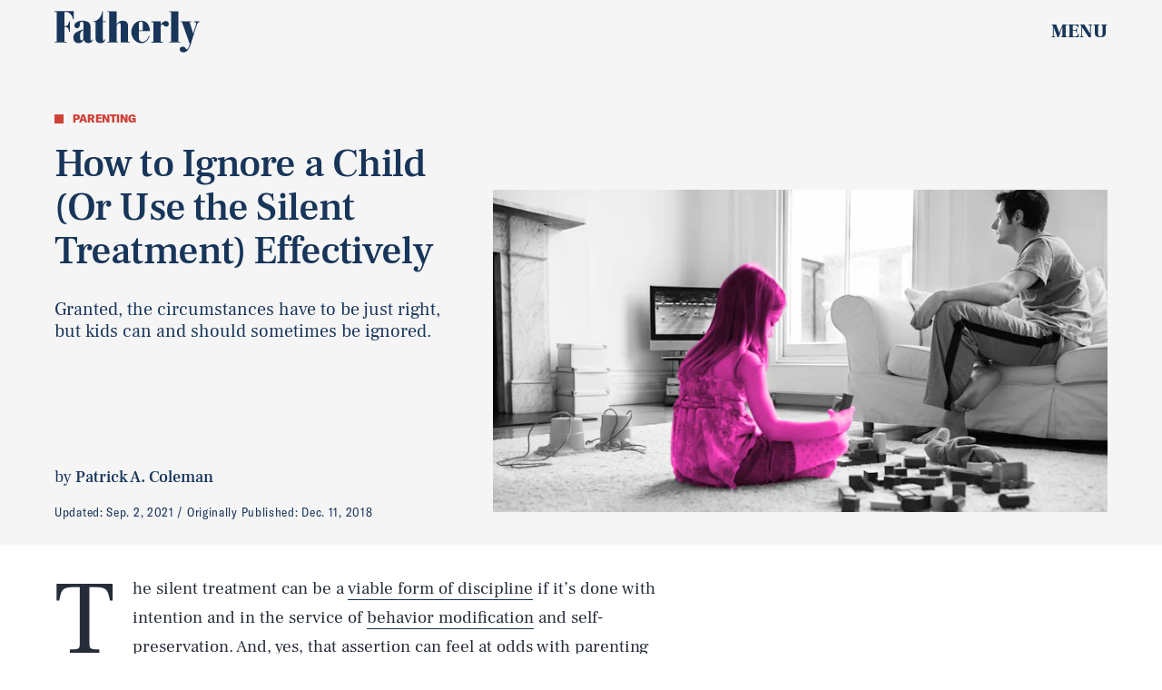

--- FILE ---
content_type: text/html; charset=utf-8
request_url: https://www.google.com/recaptcha/api2/aframe
body_size: 268
content:
<!DOCTYPE HTML><html><head><meta http-equiv="content-type" content="text/html; charset=UTF-8"></head><body><script nonce="Aka3d8S0_Ow-mMGHOn04RQ">/** Anti-fraud and anti-abuse applications only. See google.com/recaptcha */ try{var clients={'sodar':'https://pagead2.googlesyndication.com/pagead/sodar?'};window.addEventListener("message",function(a){try{if(a.source===window.parent){var b=JSON.parse(a.data);var c=clients[b['id']];if(c){var d=document.createElement('img');d.src=c+b['params']+'&rc='+(localStorage.getItem("rc::a")?sessionStorage.getItem("rc::b"):"");window.document.body.appendChild(d);sessionStorage.setItem("rc::e",parseInt(sessionStorage.getItem("rc::e")||0)+1);localStorage.setItem("rc::h",'1769085850524');}}}catch(b){}});window.parent.postMessage("_grecaptcha_ready", "*");}catch(b){}</script></body></html>